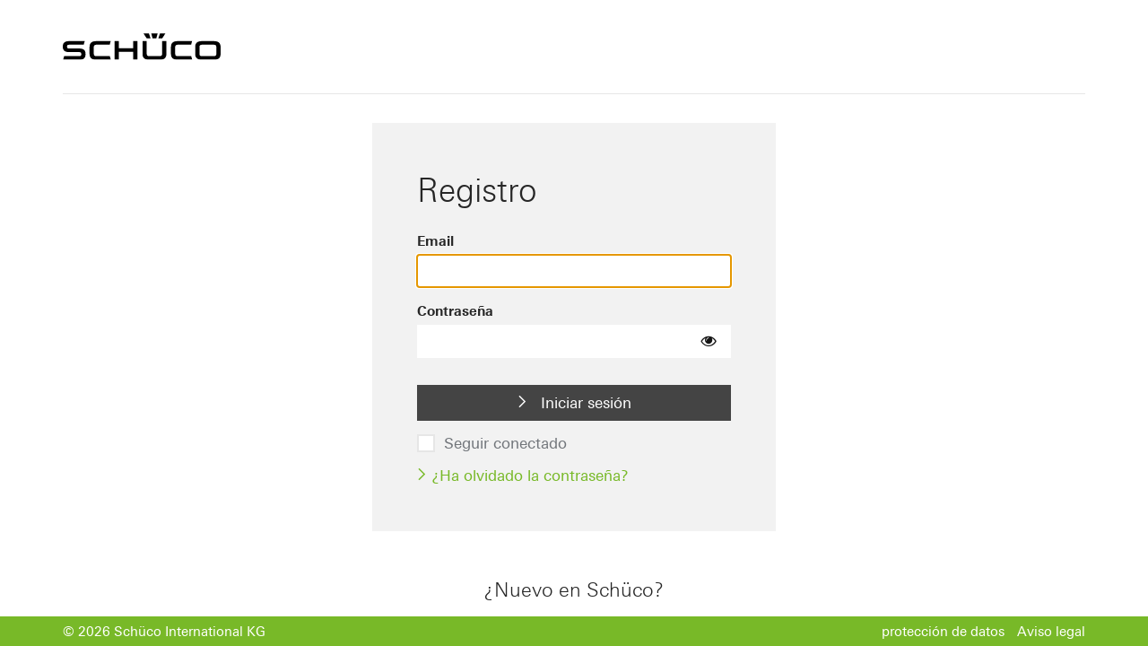

--- FILE ---
content_type: text/html;charset=utf-8
request_url: https://login-ext.schueco.com/auth/realms/schueco/protocol/openid-connect/auth?response_type=code&client_id=schueco-coremedia&scope=openid%20profile&state=3B865B9FB8D1723D64A1B1A462AD2C06EED367258E5C2F628212E2D141CD1F92BCF28BF733983F3F134D30D7053DA9F1B9226238B27BCA3A5231854E4858F3EC677543805582B1E97B46FE0F7E3CA61757D220CA9D93CB2197BAB9F32F8D0A1BC729D65AFED0B46D9BE8850A7C7DAC583DB0B06D575099A5E57E87C979E45C0E&redirect_uri=https://www.schueco.com/blueprint/login/oauth2/code&nonce=p6OcAaUGaep2UY9IYrpjFFMAr47KsbhpNIU-VQEE9_Q&sco_noextlink=0&sco_cmssite=cl&ui_locales=es&sco_targetgroup=KU
body_size: 2494
content:

<!DOCTYPE html>
    <html class="login-pf" lang="es" dir="ltr">

<head>
    <meta charset="utf-8">
    <meta http-equiv="Content-Type" content="text/html; charset=UTF-8" />
    <meta name="robots" content="noindex, nofollow">

            <meta name="viewport" content="width=device-width,initial-scale=1"/>
    <title>Inicia sesión en schueco</title>
    <link rel="icon" href="/auth/resources/ffc68/login/schueco/img/favicon.ico" />
            <link href="/auth/resources/ffc68/common/keycloak/vendor/patternfly-v4/patternfly.min.css" rel="stylesheet" />
            <link href="/auth/resources/ffc68/common/keycloak/vendor/patternfly-v3/css/patternfly.min.css" rel="stylesheet" />
            <link href="/auth/resources/ffc68/common/keycloak/vendor/patternfly-v3/css/patternfly-additions.min.css" rel="stylesheet" />
            <link href="/auth/resources/ffc68/common/keycloak/lib/pficon/pficon.css" rel="stylesheet" />
            <link href="/auth/resources/ffc68/login/schueco/css/login.css" rel="stylesheet" />
            <link href="/auth/resources/ffc68/login/schueco/css/custom-login.css" rel="stylesheet" />
            <script src="/auth/resources/ffc68/login/schueco/js/custom-login.js" type="text/javascript"></script>
    <script type="importmap">
        {
            "imports": {
                "rfc4648": "/auth/resources/ffc68/common/keycloak/vendor/rfc4648/rfc4648.js"
            }
        }
    </script>
    <script src="/auth/resources/ffc68/login/schueco/js/menu-button-links.js" type="module"></script>
    <script type="module">
        import { startSessionPolling } from "/auth/resources/ffc68/login/schueco/js/authChecker.js";

        startSessionPolling(
            "/auth/realms/schueco/login-actions/restart?client_id=schueco-coremedia&tab_id=dq1fwDjqUh0&client_data=[base64]&skip_logout=true"
        );
    </script>
        <script type="module">
            import { checkAuthSession } from "/auth/resources/ffc68/login/schueco/js/authChecker.js";

            checkAuthSession(
                "27/RBXp58Z02K6RqEjw5ZAV6CiEL/uFZ7MNBnt1t3b4"
            );
        </script>
</head>

<body class="">
<div class="login-pf-page">
    <div id="kc-header" class="login-pf-page-header">
      <img class ="login-pf-page-header-logo" alt="Schüco Logo" src="/auth/resources/ffc68/login/schueco/img/schueco-logo-svg-data.svg">
    </div>
    <div id="kc-page-content" class=" login-pf-page-content">
      <div class="card-pf">
          <header class="login-pf-header">
                  <h1 id="kc-page-title">        Registro
</h1>
        </header>
        <div id="kc-content">
          <div id="kc-content-wrapper">


    <div id="kc-form">
      <div id="kc-form-wrapper">
            <form id="kc-form-login" onsubmit="login.disabled = true; return true;" action="https://login-ext.schueco.com/auth/realms/schueco/login-actions/authenticate?session_code=dg35k81B7fS9KW0hkTM5Tx9hKBlfvrwQ7ulYMmZTuoM&amp;execution=8d3f2efe-9dd7-42c1-a653-a0b51e0a3dce&amp;client_id=schueco-coremedia&amp;tab_id=dq1fwDjqUh0&amp;client_data=[base64]" method="post">
                  <div class="form-group">
                    <label for="username" class="pf-c-form__label pf-c-form__label-text">Email</label>

                    <input tabindex="2" id="username" class="pf-c-form-control" name="username" value=""  type="text" autofocus autocomplete="username"
                           aria-invalid=""
                           dir="ltr"
                    />


                  </div>

              <div class="form-group">
                <label for="password" class="pf-c-form__label pf-c-form__label-text">Contraseña</label>

                <div class="pf-c-input-group"  dir="ltr">
                    <input tabindex="3" id="password" class="pf-c-form-control" name="password" type="password" autocomplete="current-password"
                           aria-invalid=""
                    />
                    <button class="pf-c-button pf-m-control" type="button" aria-label="Mostrar contraseña"
                            aria-controls="password"  data-password-toggle tabindex="4"
                            data-icon-show="fa fa-eye" data-icon-hide="fa fa-eye-slash"
                            data-label-show="Mostrar contraseña" data-label-hide="Ocultar contraseña">
                        <i class="fa fa-eye" aria-hidden="true"></i>
                    </button>
                </div>


              </div>

              <div id="kc-form-buttons" class="form-group">
                <input type="hidden" id="id-hidden-input" name="credentialId" />
                <button tabindex="5" class="pf-c-button pf-m-primary pf-m-block btn-lg" name="login" id="kc-login" type="submit" value="Iniciar sesión"><i class="sco-icon sco-icon-chevron-right"></i> Iniciar sesión</button>
              </div>

              <div class="form-group login-pf-settings">
                <div id="kc-form-options">
                      <div class="checkbox">
                        <label class="sco-checkbox">
                              <input tabindex="6" id="rememberMe" name="rememberMe" type="checkbox"> Seguir conectado
                            <span class="sco-check-mark"></span>
                        </label>
                      </div>
                </div>
                <div class="kc-form-options-wrapper">
                      <span><a tabindex="7" href="/auth/realms/schueco/login-actions/reset-credentials?client_id=schueco-coremedia&amp;tab_id=dq1fwDjqUh0&amp;client_data=[base64]"><i class="sco-icon sco-icon-chevron-right"></i> ¿Ha olvidado la contraseña?</a></span>
                </div>

              </div>
            </form>
        </div>
      </div>
      <script type="module" src="/auth/resources/ffc68/login/schueco/js/passwordVisibility.js"></script>



          </div>
        </div>
          <div class="sco-registration-section">
            <h2>¿Nuevo en Schüco?</h2>
            <a href="https://www.schueco.com/com/central-registration?locale=es&amp;dd_targetGroups=KU&amp;dd_sites=cl">
              <button tabindex="8" class="pf-c-button pf-m-secondary pf-m-block btn-lg" id="kc-register" type="button" value="Regístrese ahora"><i class="sco-icon sco-icon-chevron-right"></i> Regístrese ahora</button>
            </a>
          </div>
      </div>
    </div>
  <div id="kc-footer" class="login-pf-page-footer">
    <div class="sco-footer--left-section">© 2026 Schüco International KG</div>
    <div class="sco-footer--right-section">
      <a href="https://www.schueco.com/de-en/general/data-protection">protección de datos</a>
      <a href="https://www.schueco.com/de-en/general/imprint">Aviso legal</a>
    </div>
  </div>
  </div>
</body>
</html>
